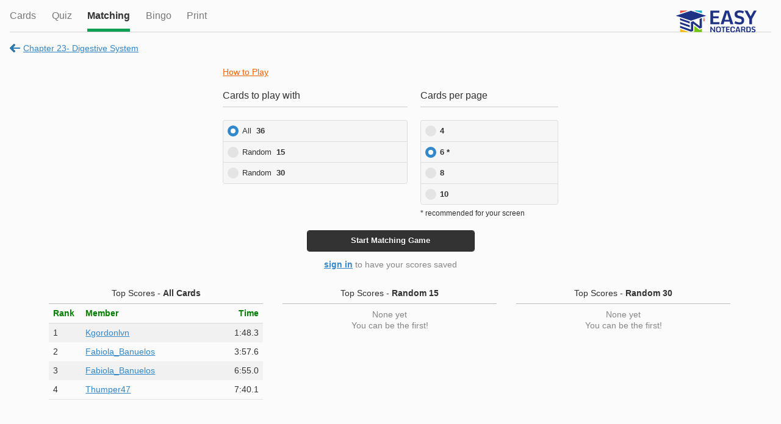

--- FILE ---
content_type: text/html;charset=UTF-8
request_url: https://www.easynotecards.com/matching/15977
body_size: 3840
content:







<!DOCTYPE html>
<html>
    <head>
	<meta name="robots" content="noindex, nofollow" />
            <link rel="stylesheet" href="/css/rwd/themes/jq-custom.min.css" />
            <link rel="stylesheet" href="/css/rwd/themes/jquery.mobile.icons.min.css" />
            <link rel="stylesheet" href="https://code.jquery.com/mobile/1.4.3/jquery.mobile.structure-1.4.3.min.css" />
            <link rel="stylesheet" href="/css/rwd/main.css" />
<script async src="https://www.googletagmanager.com/gtag/js?id=G-BP9JBEM0ZE"></script>
<script>
  window.dataLayer = window.dataLayer || [];
  function gtag(){dataLayer.push(arguments);}
  gtag('js', new Date());

  gtag('config', 'G-BP9JBEM0ZE');
  gtag('config', 'UA-25278970-2', { 'anonymize_ip': true });
</script>
        
            <meta http-equiv="Content-Type" content="text/html; charset=UTF-8">
            <meta name="viewport" content="width=device-width, initial-scale=1">
            <meta name="mobile-web-app-capable" content="yes">
            <meta name="apple-mobile-web-app-capable" content="yes">
            <meta name="apple-mobile-web-app-title" content="Easy Notecards">
            <meta name="apple-mobile-web-app-status-bar-style" content="black">
            
              
                <meta name="description" content="Learn while having fun by playing the Chapter 23- Digestive System matching game" />
              
              
             

<link rel="apple-touch-icon" sizes="180x180" href="/apple-touch-icon.png">
<link rel="icon" type="image/png" sizes="32x32" href="/favicon-32x32.png">
<link rel="icon" type="image/png" sizes="16x16" href="/favicon-16x16.png">
<link rel="manifest" href="/site.webmanifest">
<link rel="mask-icon" href="/safari-pinned-tab.svg" color="#5bbad5">
<meta name="msapplication-TileColor" content="#da532c">
<meta name="theme-color" content="#ffffff">
			
            
    
            <script src="//ajax.googleapis.com/ajax/libs/jquery/1.11.0/jquery.min.js"></script>
            <script src="/js/rwd/jquery-ui-1.10.4.custom.min.js"></script>
            <script src="/js/rwd/jquery.cookie.js"></script>
            
            <script src="/js/rwd/main.js"></script>
            
            <script src="/js/rwd/jquery.ui.touch-punch.min.js"></script>
            <script src="//ajax.googleapis.com/ajax/libs/jquerymobile/1.4.3/jquery.mobile.min.js"></script>
        <title>Matching Game: Chapter 23- Digestive System - Easy Notecards</title>
		

		
    </head>
    <body class="not-signed-in">
            
                
                
                    <div data-role="header" id="main-header">
                        <div class="first relativep">
                            <a href="#view-options" id="opts"></a>
                            <a href="/index" id="head-logo"></a>
                            <a href="#" id="head-search"></a>
                            <a id="cancel-search" class="hide not-underlined">Cancel</a>
                        </div>
                        <div class="ui-bar hide">
                            <form name="search-all" action="/search_all" method="GET">
                                <div class="site-search small-search gray-search">
                                    <input data-theme="a" data-mini="true" type="search"  name="q" placeholder="Search"><button class="ui-btn ui-corner-all"></button>
                                </div>
                            </form>
                        </div>
                    </div>                      
                
                              
            <div data-role="panel" id="view-options" data-display="overlay" data-position-fixed="true">
                <ul data-role="listview">
                    <li data-icon="false"><a href="/create_set" data-ajax="false">Create Cards</a></li>
                    <li data-role="list-divider"></li>                    
                    <li data-icon="false"><a href="/bingo_rooms" data-ajax="false">Bingo Rooms</a></li>
                    <li id="top-ld" data-role="list-divider"></li>
                    <li id="top-settings" data-icon="false"><a href="/settings" data-ajax="false">Settings</a></li>
                    <li id="top-notifs" data-icon="false"><a class="notif-link relativep" href="/notifications">Notifications<span class="notif-count hide"><span class="smaller-font"></span></span></a></li>
                    <li id="top-signout" data-icon="false"><a href="/sign_out" data-ajax="false">Sign Out</a></li>                                      
                    <li data-role="list-divider"></li>
                    <li data-icon="false" ><a href="/about">About</a></li>
                    <li data-icon="false"><a href="/terms_of_use">Terms &amp; Policies</a></li>
                </ul>
                <div class="copyr"><span class="sf">&copy; Easy Notecards</span></div>
            </div>

            <div data-role="panel" id="sidebar">
                <div>
                    <a class="side-logo block" title="Easy Notecards" href="/index"></a>
                    <a class="f-right user-info first" href="/sign_out" data-ajax="false" title="sign out"></a>                          
                    <div class="show-ellipsis user-info last"><a id="user-link" class="white-link" href="/member/"></a></div>
                </div>                    
                <form name="search-all" action="/search_all" method="GET">
                    <div class="site-search small-search gray-search">
                        <input data-type="search" data-mini="true" name="q" placeholder="Search" /><button class="ui-btn ui-corner-all"></button>
                    </div>
                </form>
                <div id="sidebar-links">
                    <a id="side-create" href="/create_set" data-ajax="false"><span class="bg-img"></span>Create Cards</a>
                    <a id="side-home" href="/index"><span class="bg-img"></span>Home</a>
                    <a id="side-cards" href="/notecards"><span class="bg-img"></span>Notecards</a>
                    <a id="side-books" href="/books"><span class="bg-img"></span>Books</a>
                    <a id="side-classes" href="/classes"><span class="bg-img"></span><span id="side-my-for-classes">My</span> Classes</a>
                    <a id="side-locker" href="/member/"><span class="bg-img"></span>My Locker</a>
                    <a id="side-bingo" href="/bingo_rooms" data-ajax="false"><span class="bg-img"></span>Bingo Rooms</a>
                    
                    <div class="sb-sep"></div>
                    <a id="side-signin" href="/sign_in"><span class="bg-img"></span><span class="sf">Sign In</span></a>
                    <a id="side-settings" href="/settings" data-ajax="false"><span class="bg-img"></span><span class="sf">Settings</span></a> 
                    <a id="side-notifs" class="notif-link relativep" href="/notifications"><span class="bg-img"></span><span class="sf">Notifications</span><span class="notif-count hide"><span class="smaller-font" title="new notifications"></span></span></a>                       
                </div>             

                <div id="sidebar-footer" class="center">
                    <div class="msf black-links"><a href="/about">About</a><span>&bull;</span><a href="/terms_of_use">Terms &amp; Policies</a><span class="copyr">&copy; 2016</span></div>
                </div>  
            </div>
            <div class="image-pop no-border-radius" data-role="popup" id="image-pop" data-overlay-theme="b" data-position-to="window">
                <img src="" alt="card-image" />
            </div>
            <a id="scrolltop" class="block hide" href="#" title="back to top"></a>
<div id="matching-page" data-role="page" data-url="/matching/15977" class="activity-page" data-setid="15977">
    <div class="ui-content no-padding">
        <div class="underline-tabs activity-header">
            <a class="tab" href="../card_view/15977">Cards</a>
            <a class="tab" href="../quiz/15977">Quiz</a>
            <a class="tab active" href="#">Matching</a>
            <a data-ajax="false" class="tab" href="../play_bingo/15977">Bingo</a>
            <a data-ajax="false" class="tab" href="../print_cards/15977">Print</a>
            <div style="position:absolute; right:1.5em;"><a class="block" href="https://www.easynotecards.com"><img src="https://www.easynotecards.com/images/easynotecards-logo-blue.png" width="133" height="39" border="0"></a></div>
            <div class="clear"></div>   
        </div>

    <div id="reset-page" class="hide"></div>
    <div id="mg-fitin" class="mg-card mg-fitin"></div>
    <div class="sf mg-header-clone">&nbsp;</div>
    <div class="activity-subhead">
        <div class="show-ellipsis f-left first"><a class="not-bold sf go-back-link" href="../notecard_set/15977"><span class="wide-inline">Chapter 23- Digestive System</span><span class="narrow-inline">Set</span></a></div>
        <a href="15977" class="not-bold sf restart-activity" id="restart-game">Restart game</a><span>&nbsp;</span>
    </div>
    <p class="nojs center sf">To play the matching game you need to enable Javascript<br /><a href="../notecard_set/15977">&larr; Back to Set</a></p>
    <div class="list-preloader center activity-pl hide" id="activity-pl"><span class="smaller-font">An error occurred loading the matching game.<br /><a href="15977" data-ajax="false">Try Again</a></span></div>
    
    <div id="game-options" class="all-activity-options game-options">
        <div class="mg-how-to-play">
            <a href="#" class="orange-link not-bold expandable-link sf">How to Play</a>
            <div class="sf gray mg-how-to-play-text">
                Remove cards as fast as you can by using either <span class="dark-gray">drag-n-drop</span> or <span class="dark-gray">point-n-click</span>.
                <p><span class="dark-gray">Scoring: </span>Your time is your score. 0.5 secs is added for each miss. If you have a perfect game (no misses) your time will be reduced by 0.1 secs for each card. Good Luck!</p>
            </div>
        </div>
        <div class="ui-grid-a activity-options">
            <div class="ui-block-a">
                <div class="activity-options-text">Cards to play with</div>
                <div id="no-ct" class="sf no-radios">All&nbsp;&nbsp;<strong></strong></div> 
                <fieldset id="ct-radios" data-role="controlgroup" data-type="vertical"  data-mini="true">
                    <label><input type="radio" name="cardTypeMatching" value="0" /><span class="not-bold">All</span>&nbsp;&nbsp;<span></span></label>
                    <label><input type="radio" name="cardTypeMatching" value="1" /><span class="red not-bold">Marked</span>&nbsp;&nbsp;<span></span></label>
                    <label><input type="radio" name="cardTypeMatching" value="2" /><span class="green not-bold">Un-Marked</span>&nbsp;&nbsp;<span></span></label>
                    <label><input type="radio" name="cardTypeMatching" value="3" /><span class="not-bold">MISSES from previous game</span>&nbsp;&nbsp;<span>10</span></label>
                    <label><input type="radio" name="cardTypeMatching" value="4" /><span class="not-bold">Random</span>&nbsp;&nbsp;<span>15</span></label>
                    <label><input type="radio" name="cardTypeMatching" value="5" /><span class="not-bold">Random</span>&nbsp;&nbsp;<span>30</span></label>
                </fieldset>
            </div>
            <div class="ui-block-b">
                <div class="activity-options-text">Cards per page</div>
                <fieldset id="cpp-radios" data-role="controlgroup" data-type="vertical" data-mini="true">
                    <label><input type="radio" name="cpp" value="3" />3</label>
                    <label><input type="radio" name="cpp" value="4" />4</label>
                    <label><input type="radio" name="cpp" value="6" />6</label>
                    <label><input type="radio" name="cpp" value="8" />8</label>
                    <label><input type="radio" name="cpp" value="9" />9</label>
                    <label><input type="radio" name="cpp" value="10" />10</label>
                    <label><input type="radio" name="cpp" value="12" />12</label>
                </fieldset>
                <div class="msf">* recommended<span class="wide-inline"> for your screen</span></div>
            </div>
        </div>
        <button id="start-game" class="ui-btn ui-corner-all ui-btn-b ui-mini start-activity">Start <span class="wide-inline">Matching </span>Game</button>
        <div class="gray sf mg-sign-in center"><a class="si-modal" href="../sign_in?next=matching/15977">sign in</a> to have your scores saved</div>
    </div>
    
    <div class="top-scores-container" id="top-scores-container">
        
        <div class="sf center" id="loading-top-scores">
            Loading top scores...
        </div>
    </div>
    <div id="game-area" class="game-area">
        <div class="sf mg-header">
            <div class="f-right"><span id="mg-your-best" class="mg-your-best wide-inline"></span><span id="mg-time" class="green">0</span></div>
            <div><strong>Misses: </strong><span id="mg-misses" class="mg-misses">0</span><span><strong>Remaining: </strong><span id="mg-remaining">0</span></span></div>
        </div>
        <div class="card-half front-side"></div>
        <div class="card-half back-side"></div>
    </div>  
    
    <div id="game-summary" class="activity-summary mg-width">
        <div class="activity-over">
            <div class="center much-larger-lh">
                <div id="game-congrats" class="green lf"></div>
                <div class="time-calc">
                    <div class="mg-actual-time"></div>
                    <div>Time: </div>
                    <div class="green mg-bonus">-1.5</div>
                    <div class="mg-bonus-text"></div>
                    <div class="lf orange mg-final-time"></div>
                    <div class="sf mg-p-best">personal best!</div>
                </div>
                <button class="ui-btn ui-corner-all ui-btn-inline ui-btn-b ui-mini" id="play-again">Play again</button>
                <div class="activity-view-missed"><a class="sf" href="#">View cards you missed (<span></span>)</a></div>
            </div>
        </div>
        <div id="top-scores-for-game" class="sf center">
            <div id="loading-scores-for-game">Loading top scores...</div>
        </div>
    </div>
    <div class="mg-incorrect" id="incorrect"></div>
    
    
</div>
<div data-role="popup" data-overlay-theme="b" class="missed-pop">
    <a href="#" data-rel="back" class="ui-btn ui-corner-all ui-shadow ui-btn-b ui-icon-delete ui-btn-icon-notext ui-btn-right">Close</a>
    <div data-role="header"><h1></h1></div>
    <div class="first"><div class="card-list"></div></div>
    <div class="last"><a class="sf" href="#" id="retake-with-misses">Play again with only these cards</a></div>
</div>


        </div>
        <!--begin ajax check-->
        
            <div data-role="footer" id="main-footer" data-position="fixed" data-tap-toggle="false">
                <div data-role="navbar" id="footbar">
                  <ul>
                    <li><a id="nav-home" href="/index" data-icon="custom">Home</a></li>
                    <li><a id="nav-cards" href="/notecards" data-icon="custom"><span class="wide-inline">Notec</span><span class="narrow-inline">C</span>ards</a></li>
                    <li><a id="nav-books" href="/books" data-icon="custom">Books</a></li>
                    <li><a id="nav-classes" href="/classes" data-icon="custom">Classes</a></li>
                    
                        
                            <li><a id="nav-signin" href="/sign_in" data-icon="custom">Sign In</a></li>
                        
                        
                    
                  </ul>
                </div>
            </div>
        
        <!--end ajax check-->
		
	
    </body>
</html>

--- FILE ---
content_type: text/css
request_url: https://www.easynotecards.com/css/rwd/main.css
body_size: 13516
content:
#sidebar,.en-editor,.missed-pop .first{overflow:auto}.en-message,.nc-img a,.pub-class{text-shadow:none}.italic,.no-text-for-card{font-style:italic}#ad-vs-300,.ad160,.ad728,.game-ad160,.game-ad300,.game-ad728,.game-ads-v{display:none}#ad-vs-300,.game-ad300{width:300px;height:250px;margin-right:1px}#ad-vs-320,#ad-vs-728book,#ad-vs-728nobook{text-align:center;margin:1.25em -1em -.75em}.ad728,.game-ad728{height:90px}.ad320,.game-ad320{height:50px}.ad160,.game-ad160{width:160px;height:600px;margin-right:1px}.game-ads-v{padding:0 1em .75em 0}.game-ads-h{padding-top:.25em}.nc-side{padding-bottom:.8em}.nc-txt{min-height:85px;clear:left}.nc-editor{background-color:#fff;position:relative}.en-editor,.nc-editor-top{border:1px solid #e1e1e1}.en-editor{padding:.75em;font-size:.9em;word-wrap:break-word;max-height:1500px;height:auto}.nc-img{height:73px;max-width:50%;margin-bottom:6px;position:relative;float:left}.nc-img a{padding:3px 6px;font-size:14px;text-decoration:none;color:#fff!important;display:block;position:absolute;top:-7px;right:-7px;background:#5f5f5f;border:1px solid #f9f9f9}.nc-img a:hover{background:#D30000}.nc-img img{height:100%;max-width:100%;min-width:30px}.nc-editor-top{border-top-left-radius:.3125em;border-top-right-radius:.3125em;font-size:14px;padding:10px 0 9px 9px;line-height:100%;border-bottom-width:0;color:#111}.nc-add-img{background:url(images/714-camera@2x.svg) 3px 2px no-repeat;display:block;background-size:24px 21px}.nc-add-img,.uploading-img{float:left;width:30px;height:30px}.upload-err{margin-left:33px;height:25px;font-size:14px;padding-top:2px}#img-processing-pop,.uploading-img{background:url(images/preloader-spin.gif) 3px 2px no-repeat;background-size:22px 22px}#img-processing-pop{background-color:#fff;background-position:50% 10px;padding-top:45px}.edit-single-card{padding:1em 1em .3em}.edit-single-card .en-editor{min-height:70px}.card-list>.edit-single-card{border-top:1px solid #ddd;background-color:#f9f9f9}#message-pop,#upload-pop,#upload-pop .ui-input-text{border-color:#ddd}.edit-single-card .nc-front .nc-add-img,.edit-single-card .nc-front .uploading-img{margin-top:24px}.edit-single-card .nc-front .upload-err{padding-top:26px}.edit-card-opts{position:absolute;top:1em;right:1.05em}#upload-pop{padding:15px;max-width:340px;min-width:255px;background:#fff}.enlarge-img{position:relative;line-height:0}.enlarge-img div{position:absolute;left:-3px;bottom:-3px;cursor:pointer}.enlarge-img a{display:block;background:url(images/zoom.png) center center no-repeat;width:32px;height:32px;opacity:.7;filter:Alpha(Opacity=80);background-size:26px 26px}.enlarge-img a:hover{opacity:1;filter:Alpha(Opacity=100)}#image-pop img{cursor:pointer}#message-pop{background-color:#fff;padding:12px;position:relative}#message-sent{position:absolute;top:30%;left:15px}.close-message,.relativep{position:relative}#password-pop,.addlink-pop,.report-class-pop{width:16em;padding:.75em;background-color:#fff}.missed-pop .ui-header{border-top-left-radius:inherit}.missed-pop .ui-first-child{border-top-width:0}.missed-pop .card-list .def .enlarge-img{margin-right:0}.missed-pop.one-miss .ui-first-child{border-bottom-left-radius:.3125em;border-bottom-right-radius:.3125em;border-bottom-width:0}.missed-pop .last{margin:1em}.missed-pop.one-miss .last{display:none}.main-page .ui-content{padding-bottom:1.35em}.nojs{margin:3em 1em 1em}h3{font-size:1.1em}.tmce-no-space>ol,.tmce-no-space>p,.tmce-no-space>ul{margin-bottom:0;margin-top:.75em}.card-list .def a+ol,.card-list .def a+p,.card-list .def a+ul,.tmce-no-space ol:first-child,.tmce-no-space p:first-child,.tmce-no-space ul:first-child{margin-top:0}.tmce-no-space li{margin-top:.2em}.tmce-no-space li ol,.tmce-no-space li ul{margin-top:.35em!important}.tmce-no-space li:first-child{margin-top:0}.en-message{color:#fff;padding:.9em;margin:1em 0}.en-success{background-color:#5FA33F}.en-error{background-color:#C54F3D}.en-info{background-color:#7AB2D6}.close-message{cursor:pointer;top:-.5em;right:-.5em;padding:.5em}.no-bottom-padding,.no-vertical-padding{padding-bottom:0!important}.en-success .close-message{color:#3F6D2A}.en-error .close-message{color:#A04235}.en-info .close-message{color:#527F9B}.orange,.orange-links a:focus,.orange-links a:link,.orange-links a:visited,a.orange-link:focus,a.orange-link:link,a.orange-link:visited{color:#F76200}.orange-links a:active,.orange-links a:hover,a.orange-link:active,a.orange-link:hover{color:#CE4800}.gray-links a:focus,.gray-links a:link,.gray-links a:visited,a.gray-link:focus,a.gray-link:link,a.gray-link:visited{color:#333;opacity:.7;filter:Alpha(Opacity=70)}.gray-links a:active,.gray-links a:hover,a.gray-link:active,a.gray-link:hover{opacity:1;filter:Alpha(Opacity=100)}.white-links a:focus,.white-links a:link,.white-links a:visited,a.white-link:focus,a.white-link:link,a.white-link:visited{color:#e5e5e5;text-decoration:none}.white-links a:active,.white-links a:hover,a.white-link:active,a.white-link:hover{text-decoration:underline}.black-links a:focus,.black-links a:link,.black-links a:visited,a.black-link:focus,a.black-link:link,a.black-link:visited{color:#292929;text-shadow:none;text-decoration:none}.black-links a:active,.black-links a:hover,a.black-link:active,a.black-link:hover{text-decoration:underline}.link-button{color:#38c!important}.dark-hr,.hr{margin:.75em 0}.hr{height:0;border-top:1px solid #c5c5c5;border-bottom:1px solid #fff}.dark-hr{height:1px;background:#555}.dark-hr.more-vertical-margin,.hr.more-vertical-margin{margin:1em 0}.dark-hr.more-top-margin,.hr.more-top-margin{margin-top:1em}.dark-hr.more-bottom-margin,.hr.more-bottom-margin{margin-bottom:1em}.read-more{text-decoration:none}.sub-comma{margin-right:.3em}.subject-list a{font-weight:400}.share-this a{display:block;width:32px;height:32px}.share-this.horizontal a{float:left;margin-left:.8em}.share-this.vertical a{margin-top:.7em}.share-this a:first-child{margin:0}.no-top-margin,.no-vertical-margin{margin-top:0!important}.no-bottom-margin,.no-vertical-margin{margin-bottom:0!important}.no-horizontal-margin,.no-left-margin{margin-left:0!important}.no-horizontal-margin,.no-right-margin{margin-right:0!important}.fb-this{background:url(images/f_logo.png) no-repeat}.tweet-this{background:url(images/twitter_icon.png) no-repeat}.gplus-this{background:url(images/gplusicon.png) no-repeat}.fb-this,.gplus-this,.tweet-this{background-size:32px 32px}.larger-lh{line-height:135%}.much-larger-lh{line-height:175%}.f-left{float:left}.f-right{float:right}.no-margin{margin:0!important}.small-bottom-margin,.small-vertical-margin{margin-bottom:.15em!important}.px-left-margin{margin-left:1px}.red-border{border:1px solid red!important}.default-bottom-border,.default-vertical-border{border-bottom:1px solid #ddd}.default-top-border,.default-vertical-border{border-top:1px solid #ddd}.default-border{border:1px solid #ddd}.darker-border{border:1px solid #bbb!important}.no-top-border,.no-vertical-border{border-top:none!important}.no-bottom-border,.no-vertical-border{border-bottom:none!important}.no-top-border-radius{-webkit-border-top-right-radius:0;-webkit-border-top-left-radius:0;border-top-right-radius:0;border-top-left-radius:0}.small-vertical-margin{margin-top:.15em!important}.small-horizontal-margin{margin-left:.15em;margin-right:.15em}.default-bottom-margin,.default-vertical-margin{margin-bottom:1em!important}.default-top-margin,.default-vertical-margin{margin-top:1em!important}.default-horizontal-margin,.default-left-margin{margin-left:1em!important}.default-horizontal-margin,.default-right-margin{margin-right:1em!important}.ss-h-margin{margin-left:.75em!important;margin-right:.75em!important}.auto-margin{margin-left:auto;margin-right:auto}.larger-bottom-margin,.larger-vertical-margin{margin-bottom:1.25em!important}.larger-top-margin,.larger-vertical-margin{margin-top:1.25em!important}.ml-top-margin,.ml-vertical-margin{margin-top:1.5em!important}.ml-bottom-margin,.ml-vertical-margin{margin-bottom:1.5em!important}.ss-top-margin{margin-top:.75em}.ss-bottom-margin{margin-bottom:.75em}.sl-bottom-margin{margin-bottom:1.2em}.sl-right-margin{margin-right:1.2em}.huge-top-margin{margin-top:2em}.no-padding{padding:0!important}.no-vertical-padding{padding-top:0!important}.btn-padding{padding:.7em 1em}.small-vertical-padding{padding-top:.2em!important;padding-bottom:.2em!important}.half-bottom-padding{padding-bottom:.5em!important}.no-border-radius{-webkit-border-radius:0!important;border-radius:0!important}.no-overflow{overflow:hidden}.no-horizontal-border{border-left:none!important;border-right:none!important}.left{text-align:left!important}.center{text-align:center!important}.right{text-align:right!important}.normal-font-weight,.not-bold{font-weight:400!important}.bold{font-weight:700}.not-bold-ct .ui-collapsible-heading a,.search-tools a,.search-tools h4 a,.sort-by a span{font-weight:400}.not-underlined{text-decoration:none!important}#sidebar-links a,.my-menu-link.showbg,.orange-header,.recent-cards .vcard,.set-activities a,.show-more,.underline-tabs .tab{text-decoration:none}.clear{clear:both}.clear-left{clear:left}.go-back-link{background:url(images/go_back_sp.png) no-repeat;padding-left:22px}.go-back-link:hover{background-position-y:-29px}#appleback,#scrolltop{position:fixed;bottom:4.6em;z-index:1000;padding:.2em;width:26px;height:26px}#scrolltop{right:1.9em;opacity:.7;background:url(images/to-top.svg) center center no-repeat;background-size:26px 26px}#appleback{background:url(images/arrow-w-white.svg) center center no-repeat #F1942E;background-size:20px 20px;left:.5em;box-shadow:2px 2px 3px #444;opacity:.8}.ab-no-toolbars{left:.5em!important;bottom:.8em!important}#appleback:hover,#scrolltop:hover,.scroll-next:hover,.scroll-prev:hover{opacity:1}.scroll-next{right:-9px;background:url(images/scroll-right.svg) center center no-repeat}.scroll-prev{left:-9px;background:url(images/scroll-left.svg) center center no-repeat}.scroll-next,.scroll-prev{opacity:.65;position:absolute;top:32%;background-size:32px 32px;width:36px;height:36px}.full-width-ct .ui-collapsible-content,.full-width-ct .ui-collapsible-heading a,.responsive-ct .ui-collapsible-content,.responsive-ct .ui-collapsible-heading a{border-right:none;border-left:none}.full-width-ct,.responsive-ct,.responsive-div-with-vborder,.responsive-list{margin:0 -1em!important}.responsive-div{padding:.8em 0}.responsive-div-with-vborder{padding:.8em 1em}.collapsible-with-count .ui-collapsible-heading-toggle{padding-right:3.5em}.recent-cards-contain{overflow-x:scroll;-webkit-overflow-scrolling:touch;overflow-y:hidden}.recent-cards{white-space:nowrap;margin-top:1.1em;visibility:visible}.recent-cards .vcard,.vbook-title{white-space:normal;word-wrap:break-word}.recent-cards .vcard{position:relative;font-weight:400;text-align:center;display:block;border:1px solid #d5d5d5;background:url(images/small_nc_bg.png) 0 3px repeat-x #fff}.recent-cards .vcard div{padding:1.5em 1em 1.1em;overflow:hidden;height:5.3em;width:8.8em;font-size:.9em}.slider-pass-protected{position:absolute;top:3px;left:4px;height:10px}.slider-has-images{position:absolute;top:3px;right:4px;height:10px}.recent-cards .vcard:first-child{margin-left:0}.recent-cards .vcard:active,.recent-cards .vcard:focus,.recent-cards .vcard:link,.recent-cards .vcard:visited{color:#333}.recent-cards .vcard:hover{border:1px solid #999;color:#333}.recent-cards .i-block{padding-left:1.25em}.recent-cards .i-block:first-child{padding-left:0}.scroll-bottom-border .i-block{padding-bottom:1em;border-bottom:1px solid #ddd;margin-bottom:2px}.vcard-desc{margin:.5em 0 0 2px;line-height:150%}.vcard-desc .f-right{margin-right:2px}.vcard-desc .show-ellipsis{width:12em}.vbook{width:9.75em;padding-right:2px}.vbook img{max-width:100%;height:7.75em;border:1px solid #aaa;border-width:1px!important}.vbook-title{line-height:1.4em;height:2.8em;overflow-y:hidden;-webkit-overflow-scrolling:auto}.vbook .msf{margin:.4em 0 0}.mini-ct .ui-collapsible-heading a{padding:.8em 1em .8em 2.75em}.list-preloader{padding-top:1.3em;min-height:22px;background:url(images/preloader-horz.gif) .4em 50% no-repeat;background-size:23px 18px}.list-preloader span{display:none}.list-preloader.has-text{background-image:none}.list-preloader.has-text span{display:inline}.list-preloader.center{background-position-x:50%}.activity-pl{margin:3em 1em 1em}.pl-spinner{height:22px;background:url(images/preloader-spin.gif) 50% 0 no-repeat;margin-left:-11px;background-size:22px 22px}.top-title-with-hr{margin:3px 0 0;word-wrap:break-word}.show-more{text-align:center;background-color:#f9f9f9;border:1px solid #f9f9f9;position:absolute;bottom:-.9em;left:50%;width:7.4em;margin-left:-3.7em;padding:.2em 0;color:#aaa!important}.add-fav{background:url(images/add-fav.svg) no-repeat}.next-to-fav{line-height:100%;font-size:14px;height:20px;margin-top:8px;margin-right:16px;margin-left:15px}.remove-fav{background:url(images/rem-fav.svg) no-repeat}.add-fav,.remove-fav{float:right;margin:4px 0 0 7px;width:28px;height:20px;background-size:28px 20px}.search-tools{margin:0 -1em}.sort-by{border-bottom:1px solid #ddd;background:#fff;padding:.25em 1em}.search-tools h4 a{border:none;border-bottom:1px solid #ddd;-webkit-border-radius:0!important;border-radius:0!important}.search-tools .ui-collapsible-content{-webkit-border-radius:0;border-radius:0;border-left:none;border-right:none;padding:.25em 1em}.search-tools div{clear:left;padding-top:.4em}.search-tools p{float:left;margin-top:.4em;margin-bottom:.4em}.search-tools p:first-child{width:4.35em}.search-tools .first-tool{margin-left:0}.search-tools span{font-weight:700}.search-tools p a,.search-tools p span{margin-left:10px}.list-thumbnail,.list-thumbnail-no-border{width:59px!important;max-height:73px!important}.smaller-thumb .list-thumbnail,.smaller-thumb .list-thumbnail-no-border{width:47px!important;max-height:60px!important}ul img.list-thumbnail{border:1px solid #999;top:6px!important;left:4px!important}ul img.list-thumbnail-no-border{top:7px!important;left:5px!important}.results-list .ui-li-aside{color:green;width:auto;margin-top:1px;margin-left:9px}.linkless-book,.results-list .ui-li-has-thumb a{min-height:65px!important}.linkless-book,.results-list .ui-li-has-thumb a:first-child{padding-left:77px!important}.smaller-thumb .ui-li-has-thumb a{min-height:52px!important}.smaller-thumb .ui-li-has-thumb a:first-child{padding-left:65px!important}.ui-listview>li.ui-li-has-alt>.ui-btn{margin-right:1em}.results-list .ui-first-child a{border-top:none!important}li.card-result h4{margin-top:0;margin-bottom:.5em;margin-right:3.8em}li.class-result h4{margin-top:0;margin-bottom:.5em;margin-right:6.3em}.classp-rm{margin-right:4.75em!important}li.card-result.ui-li-has-alt h4{margin-right:5.3em}li.card-result.has-one-icon h4{margin-right:5.1em}[data-split-icon] li.card-result.has-one-icon h4{margin-right:6.7em}li.card-result.has-two-icons h4{margin-right:7.9em}li.book-result h4{margin:-1px 3.25em 1px 0!important}li.book-result h4.sf{margin-top:-3px!important}li.book-result.ui-li-has-alt h4{margin-right:4.75em!important}li.member-result h4{margin-top:-1px}li.member-result.has-aside h4{margin-right:3.8em}li.card-result .card-details,li.class-result .card-details{margin-top:.4375em;margin-bottom:0}.cb-instr{padding-left:15px;background:url(images/instructor.svg) 0 center no-repeat;background-size:10px 10px}.pub-class{padding:2px;color:#fff;background-color:#10A055}li.card-result .ui-li-aside img{margin-left:6px}li.card-result .camera-icon,li.card-result .key-icon,li.card-result .lock-icon{position:relative;top:1px}li.book-result .book-details{margin-top:0;margin-bottom:.6875em}.results-list .highlight{color:#F76200;font-weight:700}.results-list .sep{margin:.4em;color:#999}.results-list .ui-btn-active .gray,.results-list .ui-btn-active .highlight,.results-list .ui-btn-active .ui-li-aside,.results-list .ui-btn-active span{color:#fff!important}.small-image-list img{width:2.25em;max-height:3em!important;margin:.25em}.small-image-list a{padding-left:3em!important;min-height:2.2em!important}.activity-list{border:1px solid #ddd}.activity-list-item{border-top:1px solid #ddd;padding:.6em .7em .7em 40px}.activity-list-item:first-child{border-top-width:0}.activity-list-item .green{border-bottom:1px dotted green;cursor:default}.activity-list-item .desc{margin-top:.4em;word-wrap:break-word}.activity-list-item .gray{margin-top:.3em}.responsive-al{margin-left:-1em;margin-right:-1em;border:none}.responsive-al .activity-list-item{font-size:.9em;border:1px solid #ddd;border-top-width:0;border-right-width:0;border-left-width:0}.responsive-al .activity-list-item:first-child{border-top-width:1px}.quiz-activity{background:url(images/400-list2-blue.svg) 8px .8em no-repeat;background-size:21px 15px}.comment-activity{background:url(images/09-chat2-blue.svg) 8px .7em no-repeat;background-size:22px 20px}.match-activity{background:url(images/364-4up2-blue.svg) 8px .65em no-repeat;background-size:21px 17px}.vote-up-activity{background:url(images/is-helpful-blue.svg) 8px .6em no-repeat;background-size:20px 18px}.vote-down-activity{background:url(images/not-helpful-blue.svg) 8px .9em no-repeat;background-size:20px 18px}.bingo-activity{background:url(images/83-bingo2-blue.svg) 8px .7em no-repeat;background-size:21px 16px}.fav-mem-activity{background:url(images/111-user-fav.svg) 8px .6em no-repeat;background-size:22px 19px}.fav-set-activity{background:url(images/282-cards-fav.svg) 8px .6em no-repeat;background-size:22px 20px}.fav-book-activity{background:url(images/961-book-fav.svg) 9px .6em no-repeat;background-size:19px 20px}.create-set-activity{background:url(images/create-blue.svg) 10px .7em no-repeat;background-size:16px 16px}.join-class-activity{background:url(images/classes-blue.svg) 9px .6em no-repeat;background-size:20px 20px}.create-for-book-activity{background:url(images/961-create-for-book.svg) 9px .6em no-repeat;background-size:19px 20px}.edit-set-activity{background:url(images/830-pencil-blue.svg) 9px .6em no-repeat;background-size:18px 18px}.pm-activity{background:url(images/673-emoticon-grin.svg) 9px .6em no-repeat;background-size:20px 20px}.en-activity{background:url(images/en-message.svg) 8px .6em no-repeat;background-size:21px 20px}.invite-activity{background:url(images/invite-blue.svg) 9px .6em no-repeat;background-size:21px 21px}.light-gray{color:#ddd!important}.gray{color:#888!important}.dark-gray{color:#333!important}.green{color:green!important}.light-green{color:#32A800}.red{color:red!important}.dark-red{color:#A31A1A}.white-bg{background-color:#fff!important}.light-gray-bg{background-color:#f9f9f9!important}.yellow-bg{background-color:#ff0!important}.camera-icon,.key-icon,.lock-icon{height:12px;width:10px}.camera-icon{width:16px}.wrap-txt{white-space:normal!important;word-wrap:break-word}.show-ellipsis{white-space:nowrap;overflow:hidden;text-overflow:ellipsis}.size16{font-size:16px!important}.size14{font-size:14px!important}.size12{font-size:12px!important}.larger-font,.lf{font-size:1.1em!important}.mlf,.much-larger-font{font-size:1.25em!important}.sf,.smaller-font{font-size:.9em!important}.msf,.much-smaller-font{font-size:.75em!important}.hide,.js-only{display:none!important}.not-visible{visibility:hidden}.block{display:block}.i-block{display:inline-block}.site-search{position:relative}.site-search .ui-input-search,.site-search .ui-input-text{-webkit-border-top-right-radius:0;-webkit-border-bottom-right-radius:0;border-top-right-radius:0;border-bottom-right-radius:0}.site-search.small-search .ui-input-search{margin-right:36px}.site-search.large-search .ui-input-search,.site-search.large-search .ui-input-text{margin-right:43px}.site-search input{height:2.2em;padding-left:.75em}.site-search .ui-input-search::after{display:none}.site-search button{margin:0;position:absolute;top:0;right:0;border:none;-webkit-border-top-left-radius:0!important;-webkit-border-bottom-left-radius:0!important;border-top-left-radius:0!important;border-bottom-left-radius:0!important}.site-search.small-search button{background:url(images/01-magnify-gray.svg) 50% 50% no-repeat!important;width:37px;font-size:14px;height:2.35em}.site-search.large-search button{background:url(images/01-magnify-white.svg) 50% 50% no-repeat!important;width:44px;font-size:1em;height:2.333em}#validate-isbn{background-image:url(images/1040-checkmark-white.svg)!important;background-size:18px 17px!important}.site-search.green-search button{background-color:#008E00!important}.site-search.green-search button:active{background-color:#008700!important}.site-search.gray-search button{background-color:#c9c9c9!important}.site-search.gray-search button:active{background-color:#bbb!important}.site-search.blue-search button{background-color:#288EC1!important}.site-search.blue-search button:active{background-color:#2585B2!important}.responsive-tabs{margin-left:-1em;margin-right:-1em}.en-tabs a{text-align:center;padding:.65em 0;border:1px solid #DDD;border-left-width:0;font-weight:400}.en-tabs .first{border-left-width:1px}.responsive-tabs .first{border-left-width:0}.responsive-tabs a.last{border-right-width:0}.en-tabs a:active,.en-tabs a:focus,.en-tabs a:hover,.en-tabs a:link,.en-tabs a:visited{color:#333;text-shadow:0 1px 0 #f3f3f3;text-decoration:none;background-color:#F6F6F6}.en-tabs a:hover{background-color:#EDEDED}.en-tabs a.active,a.orange-header,a.orange-header:active,a.orange-header:visited{background-color:#F69944;color:#FFF;font-weight:700;text-shadow:0 1px 0 #B76E2A;border:1px solid #F69944}.orange-header .sf{background:url(images/arrow-e-offwhite.svg) right center no-repeat;padding:20px;background-size:12px 12px}a.orange-header:hover{color:#fff;background-color:#EA8E3C}.en-tabs.green-tabs a.active{background-color:#10A055;border:1px solid #10A055;text-shadow:0 1px 0 #0F4C0F}.underline-tabs{border-bottom:1px solid #d5d5d5;margin-bottom:1em}.underline-tabs .tab{float:left;display:block;padding-bottom:.7em;font-weight:400;opacity:.65;filter:Alpha(Opacity=65);margin-left:1.6em}.underline-tabs .tab.active,.underline-tabs .tab:hover{opacity:1;filter:Alpha(Opacity=100)}.underline-tabs .tab:focus,.underline-tabs .tab:link,.underline-tabs .tab:visited{color:#333}#sidebar-links a:active,#sidebar-links a:focus,#sidebar-links a:hover,#sidebar-links a:link,#sidebar-links a:visited,.notif-count{color:#e5e5e5}.underline-tabs .tab:first-child{margin-left:0}.underline-tabs .tab.active{border-bottom:5px solid #10A055;font-weight:700}#sidebar-links a,#view-options ul a,.remove-search-filters a{font-weight:400}.grades-pop{padding-left:1em;background:#fff}.grades-pop .ui-collapsible-set{margin:0;width:9em;float:left}.grades-pop .ui-collapsible-content{padding:0}.grades-pop fieldset{margin:0}.grades-pop fieldset .ui-first-child{border-top:none}.grades-pop fieldset .ui-first-child,.grades-pop fieldset .ui-last-child{-webkit-border-radius:0;border-radius:0}.grades-pop .button-grp{padding:.1em .5em .5em 0;margin-left:10.5em;text-align:center}.grades-pop .cancel-grade-select{margin-bottom:1.25em}.grades-pop .button-grp a,.grades-pop .button-grp button{font-size:.9em}.grades-pop .button-grp button{padding:.5em}.grades-pop .ui-collapsible.ui-first-child{-webkit-border-top-right-radius:0;border-top-right-radius:0}.grades-pop .ui-collapsible.ui-last-child{-webkit-border-bottom-right-radius:0;border-bottom-right-radius:0}.addset-pop,.classes-pop{width:17.5em}.addset-pop .btn-padding,.classes-pop .btn-padding{border:1px solid #ddd;background:#f6f6f6}.addset-pop .ui-checkbox,.classes-pop .ui-checkbox{margin:0!important}.addset-pop .ui-collapsible-content{padding:0}.my-menu-link.showbg.show-menu{background-image:url(images/arrow-s-gray.svg)}.my-menu-link.showbg.hide-menu{background-image:url(images/arrow-n-gray.svg)}.my-menu-link.showbg{padding-right:16px;background-repeat:no-repeat;background-position:right 50%;background-size:8px 5px}#sidebar,.activity-subhead,.my-menu{padding:1em}.my-menu{-webkit-box-shadow:2px 2px 6px rgba(0,0,0,.4);-moz-box-shadow:2px 2px 6px rgba(0,0,0,.4);box-shadow:2px 2px 6px rgba(0,0,0,.4);border:1px solid #ccc;z-index:1100;position:absolute;background-color:#fff;-webkit-border-bottom-left-radius:.25em;-webkit-border-bottom-right-radius:.25em;border-bottom-left-radius:.25em;border-bottom-right-radius:.25em;display:none;right:1em}.activity-header{margin:1em 1em 0;display:none;position:relative}#cancel-search,#head-logo,.activity-logo,.notif-count{position:absolute}.activity-subhead .first{padding-right:1.5em;max-width:50%}.activity-options{margin-bottom:1.25em;display:none}.activity-options .ui-block-a{padding-right:.65em}.activity-options .ui-block-b{padding-left:.65em}.activity-options-text{margin-bottom:1.35em;border-bottom:1px solid #ccc;padding-bottom:8px}.no-radios{margin-top:-.59em}.progressbar{border:1px solid #aaa;border-radius:6px;padding:1px;margin-right:4em}.progressbar div{background-color:#F69944;height:9px;border-radius:4px}.progressbar.green div{background-color:#3E9B49}.progress-text{font-size:12px;margin-top:-1px}.card-type-menu .ui-radio{border-radius:0}.card-type-menu{right:.5em;margin-right:1px;width:11.5625em}.card-type-contain{margin:-1em -1em 0}.card-type-menu .card-count{margin-left:1.25em}.card-type-menu .sf{margin-top:1em}.card-type-menu .sf .first{margin-right:1.5em}.fb-signin{background:url(images/facebook-login.png) no-repeat;background-size:215px 40px;height:40px;width:215px}.mr-336ad{margin-right:358px}.mr-300ad{margin-right:322px}.mr-160ad{margin-right:182px}.mr-120ad{margin-right:142px}.leaderboard-ad{margin-left:-1em;margin-right:-1em}.leaderboard-ad.center div{margin-left:auto;margin-right:auto}#view-set-page .leaderboard-ad{margin-top:1.5em;margin-bottom:-.5em}#image-pop{background-color:#fff}#main-header{border:none}#main-header .first{height:2.4em;background-color:#2175A1}#main-header .ui-bar{background-color:#333;padding:.2em .75em}#cancel-search{font-size:15px;right:.75em;top:.4375em;padding:3px;color:#F9F9F9;cursor:pointer}.activity-logo{right:1.5em}.activity-logo a{background:url(images/en-small-2x.png) 0 3px no-repeat;width:180px;height:20px;background-size:180px 17px}#head-logo{background:url(images/en-2x.png) 50% 50% no-repeat;background-size:202px 19px;width:224px;margin:-10px auto auto -112px;height:19px;left:50%;top:50%}.side-logo{height:21px;background:url(images/en-side.png) 0 2px no-repeat;background-size:191px 18px}.is-signed-in .side-logo{background-image:url(images/en-side-short.png);width:42px;float:left;background-size:27px 18px}.user-info{font-size:14px;height:18px;padding-top:3px;text-shadow:none;display:none}.b-details.last ul.results-list h4,.card-list .def,.card-list .enlarge-img,.card-list .num,.card-list .text{font-size:.9em}.is-signed-in .user-info,.notif-count{display:block}.user-info.first{opacity:.9;background:url(images/602-exit-white.svg) right bottom no-repeat;background-size:15px 15px;width:31px;height:16px;margin-right:-1px}.user-info.last{text-align:right}#head-search,#opts{position:absolute;width:2.375em;height:2.4em;background-color:#F1942E;background-repeat:no-repeat;background-position:50% 50%}#head-search{background-image:url(images/01-magnify-white.svg);right:0}#opts{background-image:url(images/399-list1-white.svg);left:0}#view-options .copyr{margin-top:2em;text-align:center}.notif-count{right:1.5em;top:.65em}#sidebar,.is-signed-in #side-signin,.not-signed-in #side-locker,.not-signed-in #side-my-for-classes,.not-signed-in #side-notifs,.not-signed-in #side-settings,.not-signed-in #top-ld,.not-signed-in #top-notifs,.not-signed-in #top-settings,.not-signed-in #top-signout{display:none}#view-options .notif-count{right:1em;top:.8em}#sidebar{width:13.6em;background-color:#2175A1;position:fixed;float:left;height:100%;overflow-x:hidden;z-index:1000;-webkit-box-shadow:none;box-shadow:none}#sidebar .site-search button{width:34px}#sidebar .ui-input-search{margin-right:33px}#sidebar .ui-panel-inner{padding:0;min-height:100%;position:relative}#sidebar form{padding:.55em 0 .85em}#sidebar [name=q]{color:#929292}#sidebar [name=q]:focus{color:#333}#sidebar .site-search{margin:0 -2px}#sidebar-links{padding-bottom:4.5em}.sb-sep{height:1px;background-color:#75A3B7;margin:1.2em 1.7em 1.1em}#sidebar-links a{text-shadow:none;display:block;margin-left:-1em;width:13.8em;padding:.65em 0 .65em 1.8em;line-height:100%}#sidebar-links .bg-img{padding-left:25px;opacity:.45;filter:Alpha(Opacity=45)}#side-cards .bg-img{background:url(images/282-cards-white.svg) 0 35% no-repeat;background-size:15px 13px}#side-home .bg-img{background:url(images/53-house-white.svg) 1px 25% no-repeat;background-size:14px 14px}#side-books .bg-img{background:url(images/96-book-white.svg) 2px 25% no-repeat;background-size:10px 15px}#side-bingo .bg-img{background:url(images/83-bingo2-white.svg) 1px 50% no-repeat;background-size:13px 10px}#side-locker .bg-img{background:url(images/111-user-white.svg) 1px 40% no-repeat;background-size:13px 12px}#side-classes .bg-img{background:url(images/classes-white.svg) 0 40% no-repeat;background-size:16px 16px}#side-create .bg-img{background:url(images/create-white.svg) 3px 35% no-repeat;background-size:13px 13px}#side-notifs .bg-img{background:url(images/284-bell-white.svg) 2px 50% no-repeat;background-size:11px 14px}#side-settings .bg-img{background:url(images/19-gear-white.svg) 1px 50% no-repeat;background-size:14px 14px}#side-signin .bg-img{background:url(images/601-enter-white.svg) 1px 50% no-repeat;background-size:14px 14px}#sidebar-links a:hover{background-color:#1B7199}#sidebar-links a.active{background-color:#2A83AF;width:13.3em;border-right:.5em solid #f1942e}#sidebar-footer{position:absolute;color:#292929;text-shadow:none;width:100%;left:0;bottom:2em}#sidebar-footer span{margin:.4em}#sidebar-footer .copyr{margin-left:1em}#footbar .ui-btn{padding-top:37px!important;padding-bottom:5px}#footbar .ui-btn:after{width:30px!important;height:27px!important;margin-left:-15px!important;box-shadow:none!important;-moz-box-shadow:none!important;-webkit-box-shadow:none!important;-webkit-border-radius:0!important;border-radius:0!important}.nav-active{background-color:#2ad!important;border-color:#125d79!important;text-shadow:0 1px 0 #08b!important}#nav-home:after{background:url(images/53-house-white.svg) 50% 50% no-repeat;background-size:22px 22px}#nav-cards:after{background:url(images/282-cards-white.svg) 50% 50% no-repeat;background-size:30px 27px}#nav-books:after{background:url(images/96-book-white.svg) 50% 50% no-repeat;background-size:18px 26px}#nav-locker:after{background:url(images/111-user-white.svg) 50% 50% no-repeat;background-size:24px 21px}#nav-sign:after,#nav-signin:after{background:url(images/601-enter-white.svg) 50% 50% no-repeat;background-size:22px 22px}#nav-classes:after{background:url(images/classes-white.svg) 50% 40% no-repeat;background-size:24px 24px}.legal-links{padding-bottom:1em}.legal-links span{margin:.4em}.search-all-frm{display:none}.search-tabs{margin-top:.5em}.how-to-edit{margin:1.4em 0 -1.9em -.8em}.view-book-image{position:relative}.view-book-image img{width:125px;border:1px solid #aaa;margin-bottom:8px}#view-book-page .view-book-image .share-this{position:absolute;right:0;top:0}#view-book-page .share-this.horizontal{margin-top:1.2em;display:none}#view-book-page .share-this.horizontal a:first-child{margin-left:2px}.b-details.last .create-set{margin:.75em 1em 0 0}.b-details.last .ui-collapsible-content:first-of-type div:first-of-type{margin-top:.25em;margin-bottom:.25em}.b-details.last .ui-collapsible-content:first-of-type div:first-of-type :first-child{margin-top:0}.b-details.last .ui-collapsible-content:first-of-type div:first-of-type :last-child{margin-bottom:0}#view-book-page .set-count{margin:0 0 1.1em .1em}#view-book-page .my-menu .first{margin-bottom:1.1em}#view-book-page .my-menu{width:210px}#view-book-page .my-menu-link{margin:0 1em 0 2.5em}.all-sets-list{border-top:1px solid #ddd}#set-share{padding-left:21px;background:url(images/share.svg) 0 .1em no-repeat;background-size:16px 16px}.set-title-icons{margin-top:.5em}.set-title-icons img{float:left;margin-right:7px}.set-activities{max-width:40.5em}.set-activities .ui-block-a,.set-activities .ui-block-b,.set-activities .ui-block-c,.set-activities .ui-block-d,.set-activities .ui-block-e{border:1px solid #ddd;border-radius:2px;margin-left:1.25%;background-color:#f6f6f6}.set-activities .ui-block-a{margin-left:0}.set-activities a{display:block;padding:9px .6em 0;font-weight:400;color:#333!important;text-shadow:none;text-align:center}.set-activities a:hover{background-color:#ededed!important}.set-activities .more-items a{background:url(images/arrow-d-gray.svg) center 60% no-repeat;background-size:20px 20px}.set-activities .bg-img{height:42px;width:100%;margin:0}.card-item .bg-img{background:url(images/329-layers1-blue.svg) center 8px no-repeat;background-size:25px 21px}.matching-item .bg-img{background:url(images/364-4up-blue.svg) center 8px no-repeat;background-size:25px 21px}.print-item .bg-img{background:url(images/185-printer-blue.svg) center 8px no-repeat;background-size:24px 21px}.bingo-item .bg-img{background:url(images/83-bingo-blue.svg) center 8px no-repeat;background-size:23px 21px}.quiz-item .bg-img{background:url(images/400-list2-blue.svg) center 10px no-repeat;background-size:21px 17px}.set-activities .more-items{width:18%!important}.set-activities div{width:39.75%!important}.set-activities .bingo-item,.set-activities .matching-item,.set-activities .print-item{display:none}#view-set-page .my-menu{border:none}#view-set-page .set-info{margin-top:1.7em;border-bottom:1px solid #d5d5d5;padding-bottom:.83em}#view-set-page .set-info .results-list{border:1px solid #ddd;border-bottom:none;margin:1em -3px .8em}#view-set-page .book-details{margin:.33em 0 0 1px}#view-set-page .set-details,#view-set-page .share-set{margin:0 3px}#view-set-page .has-show-more{padding-bottom:.3em}.helpful-thumbs{margin-left:1em}.helpful-thumbs .vote-down{background-image:url(images/not-helpful.svg);top:2px}.helpful-thumbs .vote-up{background-image:url(images/is-helpful.svg);top:-3px}.helpful-thumbs a{background-size:16px 16px;display:block;float:left;width:22px;height:1.25em;background-repeat:no-repeat;background-position:center center;opacity:.45;filter:Alpha(Opacity=45)}.helpful-thumbs .voted,.helpful-thumbs a:hover{opacity:1;filter:Alpha(Opacity=100)}.helpful-thumbs .last{margin-left:.9em}.helpful-text span{display:none}#view-set-page .pass-edit{padding-right:20px;background:url(images/key1-yellow.svg) right center no-repeat;background-size:12px 12px}#view-set-page .set-desc{margin:.75em 0 0}#view-set-page .more-set-details p{margin:.35em 0 0}.embed-box,.report-box{border:1px solid #d5d5d5;padding:.7em;margin:.75em -3px .3em;max-width:29em}.report-box a{margin-top:.9em}.report-class-pop .report-box{border:none;padding:0;margin:0}#view-set-page .share-link{padding-top:.7em;margin:0 -2px}#view-set-page .embed-link{margin-top:1.1em}.custom-embed{max-width:19em;margin-top:.75em}.custom-embed .ui-block-a,.custom-embed .ui-block-c{width:43%}.custom-embed .ui-block-b{width:14%;padding:1em 1em 0;text-align:center}#view-set-page .en-tabs-contain{margin-top:2em}.card-list{background:#fff;border-bottom:1px solid #ddd}.vs-card{padding:.9em 1em;border-top:1px solid #ddd}.card-list .def,.card-list .text{word-wrap:break-word;line-height:1.35}.card-list .def{color:#555;margin-left:42%;padding-left:1.5em}.card-list .term{width:42%;float:left}.card-list .num{float:left;display:none;color:#888}.ct-edit{cursor:pointer;margin:-7px 0 -7px -7px;padding:7px 0 7px 7px;min-width:1.3em;text-decoration:underline}.ct-edit:hover{color:#333}.card-list .def .enlarge-img{margin-right:24px}.vs-is-creator .def .enlarge-img{margin-right:58px}.card-list img{max-height:85px;max-width:100%}.nopad-lists>.no-p-ol{padding-left:1.45em}.nopad-lists>.no-p-ul{padding-left:1.15em}.edit-card{margin:-6px 2px 0 0;background-image:url(images/216-compose-gray.svg);background-size:15px 12px}.edit-card,.mark-card{background-repeat:no-repeat;background-position:50% 50%;float:right;display:block;width:31px;height:30px;cursor:pointer}.mark-card{background-size:13px 12px;margin:-7px -9px 0 0}.edit-card,.notmarked .mark-card,.unmarked{opacity:.3;filter:Alpha(Opacity=30)}.notmarked .mark-card,.unmarked{background-image:url(images/258-checkmark-gray.svg)}.ismarked .mark-card,.marked{background-image:url(images/258-checkmark-red.svg)}.edit-card:hover,.mark-card.unmarked:hover,.notmarked .mark-card:hover{opacity:.45;filter:Alpha(Opacity=45)}#view-set-page .sort-li a{text-align:right!important;font-size:14px}#view-set-page .sort-li .sort-type{margin:0 5px 0 9px}.comment-list li{padding-top:.5em!important;padding-left:.75em!important}.comment-list .first{float:left;width:47px}.comment-list .first img{width:100%;max-height:60px}.comment-list .comment-content{margin-left:57px}.comment-list .delete-comment a,.comment-list .report-comment a{display:block;opacity:.4;background-repeat:no-repeat;background-position:50% 50%}.nav-buttons,.showing-buttons .progressbar{display:none}.comment-list .report-comment a{background-image:url(images/59-flag-gray.svg);background-size:9px 12px;width:15px;height:19px}.comment-list .delete-comment a{background-image:url(images/298-circlex-gray.svg);background-size:12px 12px;width:19px;height:19px}.post-comment form{max-width:33em}.post-comment-js .ui-btn{margin:.5em 2px .4em 1.75em}.no-comments{padding-top:0}.view-cards-head{padding-top:1em}.view-cards-head .first{position:absolute;width:31%;padding-left:1em;z-index:1}.view-cards-head .last{margin-bottom:1px}.view-cards-head .last div{position:absolute;right:1em}.view-cards-type{text-decoration:none;padding-right:16px;background-repeat:no-repeat;background-position:right 50%}.view-cards-opts{padding-right:18px;text-decoration:none;background:url(images/19-gear-gray.svg) right 60% no-repeat;background-size:12px 12px}.card-nav{margin-top:-.25em}.next-card{margin-right:1.9em}.progress-contain{margin:.5em 0 0 2em;width:75%}.showing-buttons .progress-contain{width:auto}.card-nav .clear{height:.75em}.nav-buttons button{margin-bottom:0}.showing-buttons .nav-buttons{display:block}.fitin,.mg-fitin{position:absolute;left:-9999px}.card-container{position:relative;overflow:hidden}.no-text-for-card{font-size:16px;color:#888}.quiz-round-score,.side-showing{font-size:12px}.card-container .has-text{margin-left:-10em}.en-card{background:url(images/nc_bg.png) 0 40px repeat-x #fff!important;position:absolute;top:1em;padding:45px 0 16px;display:table;box-shadow:3px 3px 5px #bbb;-webkit-box-shadow:3px 3px 5px #bbb;-moz-box-shadow:3px 3px 5px #bbb;border:1px solid #eee;width:100%}.en-card.ismarked{box-shadow:0 0 0 2px #CD3333;-webkit-box-shadow:0 0 0 2px #CD3333;-moz-box-shadow:0 0 0 2px #CD3333}.flipping{transition:.19s;-webkit-transition:.19s}.flipit{transform:rotateX(90deg);-webkit-transform:rotateX(90deg)}.card-back,.card-front{display:table-row}.card-cell{display:table-cell;vertical-align:middle;padding:0 16px;overflow:hidden}.card-content,.fitin{overflow-y:hidden;overflow-x:hidden;text-align:center}.card-content ol,.card-content ul,.fitin ol,.fitin ul{text-align:left;padding-left:2.3em}.card-content p[style*=padding-left],.fitin p[style*=padding-left]{text-align:left}.card-content.show-sb{overflow-y:auto}.card-content{position:relative}.card-content .card-text,.fitin .card-text{word-wrap:break-word}.card-content .card-text{cursor:default}.both-sides .card-front .card-content{margin-bottom:8px}.card-back .card-text{color:#717171}.card-front .card-text{color:#222}.both-sides .card-back .card-content{margin-top:8px}.card-content img,.fitin img{max-width:100%}.card-content .enlarge-img{margin:0 1px 7px;display:inline-block}.fitin img{margin:0 0 6px}.card-content.left-image,.fitin.left-image{text-align:left}.fitin.left-image img{float:left;margin:0;max-width:38%}.card-content.left-image .enlarge-img{float:left;display:block;max-width:38%}.activity-summary,.all-activity-options,.quiz-area,.restart-activity,.so-slide{display:none}.card-content.left-image .enlarge-img,.fitin.left-image img{margin-bottom:0}#view-cards-page .mark-card{position:absolute;right:16px;top:12px}#view-cards-page .progress-text{cursor:pointer}.en-card>.edit-card{position:absolute;top:12px;right:47px;float:none}.jump-to-card{min-width:220px;padding:10px}.jump-to-card .ui-grid-b{margin-top:10px}.jump-to-card .ui-block-b div{padding:.5em 0 0 1em}.side-showing{position:absolute;top:13px;left:16px;color:#999;cursor:default}.side-showing .dark-gray{margin-left:.75em}.how-to-popup{padding:.55em;width:280px}.how-to-popup .sf{padding:.75em 1em;border:1px solid #ddd;border-top-width:0;line-height:150%}.so-slide{position:absolute;max-width:475px;margin:0 8px}.so-slide .narrow-block{margin-bottom:1.5em}.all-activity-options{padding:1.25em 1em 1em;max-width:550px;margin:auto;clear:left}.all-activity-options .ui-block-a{width:57%}.all-activity-options .ui-block-b{width:43%}.start-activity{width:50%!important;margin:0 auto 1.5em}.all-activity-options .activity-options{display:block}.activity-summary{padding:1em}.quiz-area{padding:.75em 1em 1em}.quiz-area img{max-width:70%}.quiz-pc,.quiz-question{margin-right:60px}.activity-over,.has-image .qa-text,.has-image .quiz-question,.quiz-answer,.round-summary .first{font-size:.9em}.quiz-pc{width:25%;margin-top:1px}.quiz-pc .progressbar{display:none}.qq-container{margin:31px 0 1em}.quiz-question{border-bottom:1px solid #222;padding-bottom:4px;word-wrap:break-word;color:#222}.quiz-next{position:absolute;right:-2px;bottom:-3px;background-position:0 0;background-repeat:no-repeat;width:48px;height:48px;background-image:url(images/next-blue.svg);background-size:48px 48px;cursor:pointer}.animating .quiz-next,.pre-answer .quiz-next{background-image:url(images/next-gray.svg);cursor:default}.quiz-answer{border:1px solid #d5d5d5;padding:.5em;margin-top:1.1em;cursor:default}.pre-answer .quiz-answer{cursor:pointer}.pre-answer .quiz-answer:hover{border:1px solid #FFD800;cursor:pointer}.quiz-incorrect{background:#EE3E36;border:1px solid #EE3E36}.quiz-correct{background:#0F990F;border:1px solid #0F990F}.qa-text{color:#555;word-wrap:break-word}.qa-text span[style*=background-color]{color:#555!important}.qa-container img{max-height:95px}.qa-container .enlarge-img{margin-bottom:3px}.has-text .qa-container img{max-height:75px}.qq-container img{max-height:140px}.qq-container .enlarge-img{margin-bottom:4px}.qq-container.has-text img{max-height:120px}.quiz-correct .qa-text,.quiz-incorrect .qa-text{color:#fff;text-shadow:none}.round-summary{border:1px solid #ddd;padding:1em 1em 0}.previous-rounds,.round-summary .first,.start-next-round{margin-bottom:1em}.previous-rounds div{text-decoration:underline;margin-bottom:.5em}.previous-rounds strong{margin-left:.75em}.start-next-round{margin-top:2em}.activity-over{margin-bottom:1.5em}.overall-quiz-score{margin:.5em 0}.activity-view-missed{margin-top:.5em}.card-half{float:left;width:50%;position:relative;margin-bottom:15px}.mg-card,.mg-header-clone,.mg-incorrect,.mg-read-more,.rem-notif{position:absolute}.mg-header,.mg-header-clone{margin:auto;padding:.6em 0 .5em}.mg-header-clone{left:-9999px}.mg-card{border-radius:.7em;overflow:hidden}.class-activity-side,.requests-pop .comment-list{overflow-y:auto}.mg-card ol,.mg-card ul,.mg-fitin ol,.mg-fitin ul{text-align:left;padding-left:2.1em}.mg-cell-content span[style*=background-color]{color:#222;text-shadow:0 1px 0 #e5e5e5}.mg-cell-content p[style*=padding-left]{text-align:left}.front-side .mg-card{background-color:#71A543;border:4px solid #71A543}.back-side .mg-card{background-color:#EF7C34;border:4px solid #EF7C34}.mg-cell{display:table-cell;vertical-align:middle;text-align:center;cursor:move}.mg-cell-content{padding:2px;text-shadow:0 1px 0 #555;color:#fff;word-wrap:break-word}.mg-cell-content .enlarge-img{display:inline-block;padding-top:2px}.game-area,.game-summary,.mg-how-to-play-text,.mg-incorrect,.not-locker .tab-count-6 .locker-more-tab,.tab-count-7 .locker-more-tab,.top-scores-container{display:none}.mg-read-more{text-align:center;color:#333;font-weight:700;bottom:0;width:100%;background-color:#fff;line-height:100%;padding:4px 0;opacity:.75;cursor:pointer;font-size:14px}.mg-read-more:hover{opacity:.95}.mg-showing-more .mg-cell{vertical-align:top}.mg-card.mg-selected-card{border:4px solid #000}.mg-text{line-height:115%}.mg-misses,.mg-your-best{margin-right:2em}.time-calc{text-align:right;margin:1.5em 0}.mg-actual-time,.mg-bonus{width:6em;float:right}.mg-final-time{border-top:1px solid #000;font-weight:700;padding-top:.4em;margin-top:.2em}.all-top-scores{max-width:80em;margin:0 auto}.mg-tbl-container{padding:.4em 1.1em 1.3em}.mg-scores-heading{padding-bottom:8px}.mg-table{table-layout:fixed}.mg-no-scores,.mg-table{border-top:1px solid #bfbfbf}.mg-no-scores{padding-top:8px}.mg-latest-score,.mg-no-scores,.mg-scores-heading,.mg-table{max-width:25em;margin-left:auto;margin-right:auto}.mg-latest-score{padding-bottom:.5em}.mg-table .first{width:2.75em}.mg-table .last{width:4em}.mg-user-score{background-color:#ff0}.mg-p-best{margin-top:-4px}.mg-incorrect{background:url(images/incorrect.svg) no-repeat;background-size:64px 64px;width:64px;height:64px}.neg-z-index{z-index:-1}.mg-how-to-play{margin:-1.1em 0 1.2em}.mg-how-to-play-text{margin:.5em 0 1.4em}.mg-sign-in{margin:-.5em 0 .5em}.member-details-contain{border-bottom:1px solid #ddd;margin:0 -1em}.member-details{padding:1em 0 1em 1em}.member-details img{width:5em;max-height:6.5em}.member-info{margin-left:6em}.member-info .ui-btn{margin:1em 0 0}.tab-count-2 div{width:43.5%}.tab-count-2 .locker-more-tab{width:13%}.tab-count-3 div{width:29.666%}.tab-count-3 .locker-more-tab{width:11%}.tab-count-4 div{width:22.75%}.tab-count-4 .locker-more-tab{width:9%}.tab-count-5 div{width:18.4%}.tab-count-5 .locker-more-tab{width:8%}.is-locker .tab-count-6 div{width:15.66%}.not-locker .tab-count-6 div{width:16.66%}.is-locker .tab-count-6 .locker-more-tab{width:6%}.tab-count-7 div{width:14.285%}.class-more-tab a,.locker-more-tab a,.search-more-tab a{background:url(images/arrow-d-gray.svg) center 60% no-repeat;background-size:20px 20px}.overview-box-contain{padding-top:1.4em}.overview-box-contain .orange-header{border-top-left-radius:.3125em;border-top-right-radius:.3125em;padding:.5em}c .is-locker .overview .results-list{border-top:1px solid #ddd;margin-top:1em!important}.overview-content .scroll-next,.overview-content .scroll-prev{top:37%}.activity-content .ui-select{margin-bottom:1em;display:none}.activity-content .has-activity-items .ui-select{display:block}.activity-showing{margin:.25em 0 .1em 1px;padding-right:1em}.activity-showing .sep{margin:0 14px}.locker-sets-sort{border-bottom:none}.locker-sets-sort p:first-child{width:5.1em}.locker-sets-sort .last p:first-child{width:auto;padding-right:.75em}.locker-sets-sort .last{padding-top:.2em}.locker-sets-sort .load-member-sets p{width:auto}.locker-sets-sort .load-member-sets .last,.locker-sets-sort .load-member-sets.has-text .first{display:none}.locker-sets-sort .load-member-sets.has-text .last{display:block}.member-sets{margin:0}.member-sets .ui-collapsible-heading img{vertical-align:top;width:2em;max-height:3em;margin-right:.6em}.addset-pop .member-sets{margin-left:1em;margin-right:1em}.tab-desc-icon{height:.9em}.marked-sets-content .tab-desc-icon.first{opacity:.5}.account-container{max-width:26.5em}.input-desc{margin-top:-.3em}.index-right{width:13em;margin-right:1em;display:none}.index-examples{padding:1.5em 0 .3em;margin-bottom:.75em}.index-main,.index-right{margin-top:.3em}.index-signin{margin:.2em 0 1em}.index-heading{color:#42A000;text-shadow:0 1px 0 #e5e5e5;font-size:1.15em}.index-main form{margin:1.1em 0 1.75em}.index-desc{padding:1.1em 0 1.3em 2px;border:1px solid #ddd;border-left-width:0;border-right-width:0}.candb-main{padding-top:1.45em}.candb-right{padding-top:1.7em;width:15.4em;margin-right:2px;display:none}.browse-subs{margin-top:-.6em}.notif-options{margin-top:.3em}.rem-notif{width:2.5em;height:100%;right:0;border-top-width:0;border-bottom-width:0;border-right-width:0;margin:0;top:0}.rem-notif:link,.rem-notif:visited{background-color:#f9f9f9}#notifications-page .activity-list-item{padding-right:3.3em}.star-item{background:url(images/726-star-yellow.svg) no-repeat;background-size:22px 20px;padding-left:35px}.classes-btns-wide{margin-bottom:.5em;display:none}#code-pop{padding:12px;width:16.625em}.invite-tab{padding-left:19px;background:url(images/invite.svg) 0 .25em no-repeat;background-size:14px 14px}.class-discussion{background:url(images/842-discuss.svg) .75em .55em no-repeat;background-size:25px 22px}.small-class-discuss{float:right;background:url(images/842-discuss.svg) no-repeat;background-size:28px 24px;width:28px;height:24px;margin:2px 1px 0 7px}.join-class{background:#e5e5e5;padding:1em .75em .75em}.jc-div1{width:15em;margin:auto}.jc-input{width:10.5em;margin-top:-.5em;margin-left:-1px}.jc-r-link{display:block}#class-activity-content .ca-no-show,.class-activity-tab,.class-data-r,.search-members-tab,.wide-block,.wide-block1,.wide-block2,.wide-inline,.wide-inline1,.wide-inline2{display:none}.instructor-label{padding:.1em .4em;background:#10a055;color:#fff;text-shadow:none;border-radius:.25em}.class-tabs div,.search-tabs div{width:29.666%}.class-more-tab,.search-more-tab{width:11%!important}.class-data-r{width:18em}.class-data-r-div{padding-left:2em}.fullname-pop{width:290px}.fullname-frm{padding:1em}#view-class-page .activity-list-item{padding-left:.7em}.class-activity-side::-webkit-scrollbar-track{border-right:1px solid #ddd;background-color:#F9F9F9}.class-activity-side::-webkit-scrollbar{width:7px;background-color:#F9F9F9}.class-activity-side::-webkit-scrollbar-thumb{background-color:#a5a5a5}.class-activity-side .ca-not-bold{font-weight:400!important}.class-activity-side .ca-no-bb{border-bottom:none!important}.class-activity-side .list-preloader{border-left:1px solid #ddd}.requests-pop{width:18em}.requests-pop .ui-btn-inline{margin:0 0 .75em}@media (max-height:21.5625em){#footbar .ui-btn{padding-top:7px!important;padding-bottom:5px}#nav-books:after,#nav-cards:after,#nav-classes:after,#nav-create:after,#nav-home:after,#nav-locker:after,#nav-sign:after,#nav-signin:after{background-size:0 0}#appleback,#scrolltop{bottom:2.75em}}@media (min-height:28.125em){.card-list img{max-height:125px}}@media (min-height:37.5em){.qa-container img{max-height:110px}.has-text .qa-container img{max-height:90px}.qq-container img{max-height:155px}.qq-container.has-text img{max-height:135px}}@media (max-width:25em){#upload-pop{width:255px}#head-logo{background-image:url(images/en-short-2x.png);background-size:29px 19px}}@media (min-width:25em){.activity-subhead .narrow-inline,.rem-nc-opt,.search-all-page .search-tools .narrow-inline,.search-tabs .narrow-inline{display:none}.activity-subhead .wide-inline,.grades-pop .wide-inline,.mg-bonus-text .wide-inline,.notif-options .wide-inline,.search-all-page .search-tools .wide-inline{display:inline}.grades-pop .button-grp a,.grades-pop .button-grp button{font-size:1em}.grades-pop .button-grp button{padding:.7em 1em}.grades-pop .ui-collapsible-set{width:13.5em}.grades-pop .button-grp{margin-left:15em}.set-activities .matching-item{display:block}#view-set-page .my-menu .matching-item{display:none}.set-activities div{width:27.3%!important}.set-activities .more-items{width:14.1%!important}#view-set-page .en-tabs-contain .wide-inline,.helpful-text span{display:inline}.showing-buttons .progressbar{display:block}.showing-buttons .progress-contain{width:50%}.index-heading{font-size:1.25em}#code-pop,#password-pop,.addlink-pop,.report-class-pop{width:22.5em}.addset-pop,.classes-pop,.requests-pop{width:24em}.addset-pop .wide-inline,.classes-pop .wide-inline{display:inline}.nc-rm{margin-right:2.8em}.nc .nc-opts{display:block}.jc-r-link{display:inline;margin-left:.7em}.class-more-tab,.search-more-tab{display:none}.class-activity-tab,.search-members-tab{display:block}.class-tabs div,.search-tabs div{width:25%}.fullname-pop{width:370px}}@media (min-width:28.5em){.activity-over,.card-list .def,.card-list .enlarge-img,.card-list .text,.round-summary .first{font-size:1em}#main-footer .wide-inline,.legal-links .wide-inline,.side-showing .wide-inline,.so-slide .wide-inline{display:inline}.quiz-pc{width:45%}.quiz-pc .progressbar{display:block}#main-footer .narrow-inline,.comment-list .narrow-block,.legal-links .narrow-block,.requests-pop .narrow-br,.view-cards-head .narrow-inline{display:none}.requests-pop{width:26.5em}.requests-pop .ui-btn-inline{margin:.5em .7em}.helpful-thumbs,.set-actions{margin-right:1em}.comment-list h4 span{margin-left:1em}.quiz-options .wide-inline,.view-cards-head .wide-inline{display:inline}.set-actions{float:right;padding-left:.75em}.set-has1-action{margin-right:5.5em!important}.set-has-actions{margin-right:8em!important}}@media (min-width:29.6875em){.game-options .wide-inline,.mg-your-best{display:inline}.view-book-image{float:left}.b-details.first{margin-left:143px}.b-details.last{clear:left}#view-book-page .share-this.horizontal{display:block}#view-book-page .share-this.vertical{display:none}.set-activities .bingo-item{display:block}#view-set-page .my-menu .bingo-item,#view-set-page .set-details .narrow-block,.class-details .narrow-block,.set-count .narrow-inline{display:none}.set-activities div{width:21.2%!important}.set-activities .more-items{width:10.2%!important}#view-set-page .set-details .view-count{margin-left:1.25em}.en-field-contain label{position:absolute;margin-top:.5em}#cc-instruct,.fc-7-5{margin-left:7em}#select-school.fc-7-5{margin-left:9em}.fc-13{margin-left:13em}.set-count em{margin-left:1em}.class-details .instructor-label{margin-left:.7em}}@media (min-width:36.875em){.how-to-edit .wide-inline{display:inline}.b-details.last{clear:none;margin-left:143px}.view-book-image img{margin-bottom:0}#top-fields .wide-block1,.set-activities .print-item{display:block}#top-fields .narrow-block1,#view-set-page .my-menu .print-item,.set-activities .more-items{display:none}.set-activities div{width:19%!important}.card-list .num{display:block}.card-list .term{width:45%}.card-list .text{margin-left:2.5em}.card-list .def{margin-left:45%}.showing-buttons .progress-contain{width:65%}.quiz-question{font-size:1.1em}.has-image .quiz-question,.quiz-answer{font-size:1em}.quiz-round-score{font-size:14px}.quiz-round-score .wide-inline{display:inline}.quiz-pc{margin-top:3px}.mg-width{width:85%;max-width:35em;margin:auto}.tbl-count-2 .tbl-0,.tbl-count-2 .tbl-1{float:left;width:49.75%}.tbl-count-2 .tbl-0 .mg-no-scores,.tbl-count-2 .tbl-0 .mg-scores-heading,.tbl-count-2 .tbl-0 .mg-table{margin-right:0}.tbl-count-2 .tbl-1 .mg-no-scores,.tbl-count-2 .tbl-1 .mg-scores-heading,.tbl-count-2 .tbl-1 .mg-table{margin-left:0}.member-details-contain{float:right;border-bottom:0;width:10em;margin:0}.member-details{margin:.1em 3px 0 .5em}.overview-content .wide-block{display:block}.overview-content .narrow-block{display:none}.member-details .enlarge-img,.member-info{float:none}.member-details .enlarge-img{margin:.75em 0}.member-details img{max-width:100%;width:auto;max-height:12.5em}.member-info{margin-left:0}.overview,.overview-content .relativep{margin-right:10.5em;margin-bottom:-.7em;padding-top:.3em}.index-signin{float:right}.addset-pop,.classes-pop,.requests-pop{width:31em}.classes-btns-wide{display:block}.classes-btns-narrow{display:none}}@media (min-width:24.0625em) and (min-height:25.9375em){.so-slide .ui-grid-a{display:block}.so-slide .narrow-block{display:none}}@media (min-width:43.75em) and (min-height:36.875em){.activity-header{display:block}}@media (min-width:42.1875em){.member-details-contain{width:11.5em}.overview,.overview-content .relativep{margin-right:12em}.activity-content .ui-select{float:right;width:34%;margin:0;max-width:19em;visibility:hidden;display:block}.activity-content .has-activity-items .ui-select{visibility:visible}.activity-showing{margin-top:.6em;margin-left:0}.locker-activity-header{padding-top:.425em;padding-bottom:.425em;padding-right:.425em}.locker-sets-sort .last{clear:none;padding-top:0}.locker-sets-sort .last p:first-child{margin-left:2.25em}.nc-side{width:50%;float:left}.nc-front{padding-right:.55em}.nc-back{padding-left:.55em}.nc-has-img .nc-add-img,.nc-has-img .uploading-img{margin-top:49px!important}.nc-has-img .upload-err{padding-top:51px!important}.nc-side .nc-txt{min-height:105px}#nc-contain .en-editor{height:101px}#nc-contain .mce-edit-focus{min-height:101px}.edit-single-card .nc-add-img,.edit-single-card .uploading-img{margin-top:24px}.edit-single-card .upload-err{padding-top:26px}}@media (min-width:48.4375em){.quiz-width{width:85%;max-width:45.3125em;margin:auto}.tbl-count-3 .tbl-0,.tbl-count-3 .tbl-1,.tbl-count-3 .tbl-2{float:left;width:33.25%}.tbl-count-3 .tbl-0 .mg-no-scores,.tbl-count-3 .tbl-0 .mg-scores-heading,.tbl-count-3 .tbl-0 .mg-table{margin-right:0}.tbl-count-3 .tbl-2 .mg-no-scores,.tbl-count-3 .tbl-2 .mg-scores-heading,.tbl-count-3 .tbl-2 .mg-table{margin-left:0}.ad320,.game-ad320{display:none}.ad728,.game-ad728{display:block}.addset-pop{width:42em}}@media (min-width:54em) and (max-width:62.95em),(min-width:72.5em){.is-locker .overview-block-f,.overview-block-a,.overview-block-b,.overview-block-c,.overview-block-d,.overview-block-e{float:left;width:50%}.is-locker .overview-block-c,.is-locker .overview-block-e,.not-locker .overview-block-d,.not-locker .overview-block-f,.overview-block-a{clear:left}.is-locker .overview-block-c .overview-box-contain,.is-locker .overview-block-e .overview-box-contain,.not-locker .overview-block-d .overview-box-contain,.overview-block-a .overview-box-contain{margin-right:.725em}.is-locker .overview-block-d .overview-box-contain,.is-locker .overview-block-f .overview-box-contain,.not-locker .overview-block-c .overview-box-contain,.not-locker .overview-block-e .overview-box-contain,.overview-block-b .overview-box-contain{margin-left:.725em}.candb-right,.index-right{display:block}.browse-subs{display:none}.index-main{margin-right:17em}.candb-main{margin-right:17.4em}#create-set-right{position:absolute;top:0;right:0;width:24.5%}#access-options h4{margin-top:0}#access-options{margin-left:1.6em}#top-fields{padding-right:24.4%}#access-options .en-field-contain label{position:static;margin-top:0}#access-options .fc-7-5{margin-left:0}}@media (min-width:63em){#appleback,#scrolltop{bottom:.8em}#scrolltop{right:2.9em}#appleback{left:16.1em}.card-width{width:85%;max-width:58.125em;margin:auto}#sidebar,#top-save,.search-all-frm{display:block}#main-footer,#main-header,#view-options{display:none}.main-page .ui-content{margin-left:15.6em}.main-page{padding-bottom:0!important}.responsive-tabs{margin-left:0;margin-right:0}.responsive-al .activity-list-item,.responsive-tabs a.first{border-left-width:1px}.responsive-al .activity-list-item,.responsive-tabs a.last{border-right-width:1px}.member-sets>.ui-collapsible,.responsive-ct .ui-collapsible-content,.responsive-ct .ui-collapsible-heading a,.responsive-div,.responsive-div-with-vborder,.responsive-list,.search-tools .ui-collapsible-content,.search-tools h4 a,.sort-by{border-left:1px solid #ddd;border-right:1px solid #ddd}.responsive-al,.responsive-ct,.responsive-div-with-vborder,.responsive-list{margin-left:0!important;margin-right:0!important}.responsive-div{padding-left:1em;padding-right:1em}.search-tabs{margin-top:1.25em}.search-tools{margin:0}.search-tools p a,.search-tools p span{margin-left:14px}#view-set-page .card-type-menu{right:1em}.no-comments{border-bottom:1px solid #ddd}.recent-cards-contain{margin-left:1px}.member-sets{margin-left:1em;margin-right:1em}#top-hr{margin-right:7.5em}#create-class-page,#create-set-page,#edit-class-page,#edit-set-page{padding-top:0!important}.how-to-edit{margin-left:0}}@media (min-width:75em){.member-details-contain{width:13em}.member-details{margin-right:1em}.overview,.overview-content .relativep{margin-right:13.5em}.main-page .ui-content{margin-left:16em}#appleback{left:16.5em}#sidebar{width:14em}#sidebar-links a{width:14.2em}#sidebar-links a.active{width:13.7em}#view-set-page .en-tabs-contain,.how-to-edit{max-width:74em;margin-right:auto;margin-left:auto}.ad-vs-300-margin{margin-right:321px}.ad-160-margin{margin-right:181px}#ad-vs-300,.ad160,.class-ad320,.game-ad160,.game-ads-v{display:block}.class-activity-tab,.class-ad728,.game-ad728,.game-ads-h,.hideonls,.small-class-discuss{display:none}.class-tabs div{width:33.333%}.class-data-r{display:block}.class-data-l{margin-right:18em}}@media (min-width:83em){.class-ad320{display:none}.class-ad728{display:block}}@media (min-width:90em){.game-ad160{display:none}.game-ad300{display:block}.class-data-r{width:23.5em}.class-data-l{margin-right:23.5em}.class-data-r-div{padding-right:1.5em;max-width:21.25em;margin:auto}}@media (min--moz-device-pixel-ratio:1.5),(-o-min-device-pixel-ratio:3/2),(-webkit-min-device-pixel-ratio:1.5),(min-device-pixel-ratio:1.5),(min-resolution:144dpi),(min-resolution:1.5dppx){.enlarge-img a{background-image:url(images/zoom-2x.png)}.fb-this{background-image:url(images/f_logo-2x.png)}.tweet-this{background-image:url(images/twitter_icon-2x.png)}.gplus-this{background-image:url(images/gplusicon-2x.png)}.list-preloader{background-image:url(images/preloader-horz-2x.gif)}.pl-spinner{background-image:url(images/preloader-spin-2x.gif)}.activity-logo a{background-image:url(images/en-small-2x.png)}}

--- FILE ---
content_type: image/svg+xml
request_url: https://www.easynotecards.com/css/rwd/images/602-exit-white.svg
body_size: 583
content:
<?xml version="1.0" encoding="UTF-8" standalone="no"?>
<!-- Generator: Adobe Illustrator 16.0.4, SVG Export Plug-In . SVG Version: 6.00 Build 0)  -->

<svg
   xmlns:dc="http://purl.org/dc/elements/1.1/"
   xmlns:cc="http://creativecommons.org/ns#"
   xmlns:rdf="http://www.w3.org/1999/02/22-rdf-syntax-ns#"
   xmlns:svg="http://www.w3.org/2000/svg"
   xmlns="http://www.w3.org/2000/svg"
   xmlns:sodipodi="http://sodipodi.sourceforge.net/DTD/sodipodi-0.dtd"
   xmlns:inkscape="http://www.inkscape.org/namespaces/inkscape"
   version="1.1"
   id="Layer_1"
   x="0px"
   y="0px"
   width="22px"
   height="22px"
   viewBox="0 0 22 22"
   style="enable-background:new 0 0 22 22;"
   xml:space="preserve"
   inkscape:version="0.48.4 r"
   sodipodi:docname="602-exit-white.svg"><metadata
     id="metadata3105"><rdf:RDF><cc:Work
         rdf:about=""><dc:format>image/svg+xml</dc:format><dc:type
           rdf:resource="http://purl.org/dc/dcmitype/StillImage" /><dc:title></dc:title></cc:Work></rdf:RDF></metadata><defs
     id="defs3103" /><sodipodi:namedview
     pagecolor="#ffffff"
     bordercolor="#666666"
     borderopacity="1"
     objecttolerance="10"
     gridtolerance="10"
     guidetolerance="10"
     inkscape:pageopacity="0"
     inkscape:pageshadow="2"
     inkscape:window-width="1366"
     inkscape:window-height="705"
     id="namedview3101"
     showgrid="false"
     inkscape:zoom="10.727273"
     inkscape:cx="11"
     inkscape:cy="11"
     inkscape:window-x="-8"
     inkscape:window-y="-8"
     inkscape:window-maximized="1"
     inkscape:current-layer="Layer_1" /><g
     id="_x36_02-exit.png"
     style="fill:#ffffff"><g
       id="g3067"
       style="fill:#ffffff"><path
         d="M2,20V2h14l2,2V2c0-1.104-0.896-2-2-2H2C0.896,0,0,0.896,0,2v18c0,1.104,0.896,2,2,2h14c1.104,0,2-0.896,2-2v-2l-2,2H2z     M22,11l-6-6v4H6v4h10v4L22,11z"
         id="path3069"
         style="fill:#ffffff" /></g></g><g
     id="g3071" /><g
     id="g3073" /><g
     id="g3075" /><g
     id="g3077" /><g
     id="g3079" /><g
     id="g3081" /><g
     id="g3083" /><g
     id="g3085" /><g
     id="g3087" /><g
     id="g3089" /><g
     id="g3091" /><g
     id="g3093" /><g
     id="g3095" /><g
     id="g3097" /><g
     id="g3099" /></svg>

--- FILE ---
content_type: image/svg+xml
request_url: https://www.easynotecards.com/css/rwd/images/classes-white.svg
body_size: 920
content:
<?xml version="1.0" encoding="UTF-8" standalone="no"?>
<svg
   xmlns:dc="http://purl.org/dc/elements/1.1/"
   xmlns:cc="http://creativecommons.org/ns#"
   xmlns:rdf="http://www.w3.org/1999/02/22-rdf-syntax-ns#"
   xmlns:svg="http://www.w3.org/2000/svg"
   xmlns="http://www.w3.org/2000/svg"
   xmlns:sodipodi="http://sodipodi.sourceforge.net/DTD/sodipodi-0.dtd"
   xmlns:inkscape="http://www.inkscape.org/namespaces/inkscape"
   enable-background="new 0 0 24 24"
   height="24px"
   id="Layer_1"
   version="1.1"
   viewBox="0 0 24 24"
   width="24px"
   xml:space="preserve"
   inkscape:version="0.91 r13725"
   sodipodi:docname="classes-white.svg"><metadata
     id="metadata19"><rdf:RDF><cc:Work
         rdf:about=""><dc:format>image/svg+xml</dc:format><dc:type
           rdf:resource="http://purl.org/dc/dcmitype/StillImage" /><dc:title></dc:title></cc:Work></rdf:RDF></metadata><defs
     id="defs17" /><sodipodi:namedview
     pagecolor="#ffffff"
     bordercolor="#666666"
     borderopacity="1"
     objecttolerance="10"
     gridtolerance="10"
     guidetolerance="10"
     inkscape:pageopacity="0"
     inkscape:pageshadow="2"
     inkscape:window-width="1920"
     inkscape:window-height="1017"
     id="namedview15"
     showgrid="false"
     inkscape:zoom="9.8333333"
     inkscape:cx="12"
     inkscape:cy="12"
     inkscape:window-x="1592"
     inkscape:window-y="-8"
     inkscape:window-maximized="1"
     inkscape:current-layer="Layer_1" /><g
     id="g3"
     style="fill:#ffffff;fill-opacity:1"><path
       d="M6.5,11.5C6.5,11.776,6.724,12,7,12h1v-1H7C6.724,11,6.5,11.224,6.5,11.5z"
       id="path5"
       style="fill:#ffffff;fill-opacity:1" /><path
       d="M12.5,10H11v2h1.5c0.275,0,0.5-0.224,0.5-0.5v-1C13,10.224,12.775,10,12.5,10z"
       id="path7"
       style="fill:#ffffff;fill-opacity:1" /><path
       d="M2,4v12h2.5C4.224,16,4,15.776,4,15.5S4.224,15,4.5,15h3C7.776,15,8,15.224,8,15.5S7.776,16,7.5,16H22V4H2z M9,13H7   c-0.829,0-1.5-0.671-1.5-1.5S6.171,10,7,10h1V9.5C8,9.224,7.775,9,7.5,9H6V8h1.5C8.328,8,9,8.671,9,9.5V13z M14,11.5   c0,0.829-0.672,1.5-1.5,1.5H10V6h1v3h1.5c0.828,0,1.5,0.671,1.5,1.5V11.5z M18,10h-1.5c-0.275,0-0.5,0.224-0.5,0.5v1   c0,0.276,0.225,0.5,0.5,0.5H18v1h-1.5c-0.828,0-1.5-0.671-1.5-1.5v-1C15,9.671,15.672,9,16.5,9H18V10z"
       id="path9"
       style="fill:#ffffff;fill-opacity:1" /><path
       d="M2,18h4.908l-1.389,4.862c-0.076,0.266,0.078,0.543,0.344,0.618c0.265,0.078,0.542-0.077,0.618-0.343L7.091,21h9.818   l0.61,2.138c0.063,0.22,0.263,0.362,0.48,0.362c0.045,0,0.092-0.006,0.138-0.02c0.266-0.075,0.419-0.353,0.343-0.618L17.091,18H22   v-1H2V18z M7.948,18h8.104l0.571,2H7.377L7.948,18z"
       id="path11"
       style="fill:#ffffff;fill-opacity:1" /><path
       d="M12.48,1.863c-0.123-0.43-0.839-0.43-0.962,0L11.193,3h1.612L12.48,1.863z"
       id="path13"
       style="fill:#ffffff;fill-opacity:1" /></g></svg>

--- FILE ---
content_type: image/svg+xml
request_url: https://www.easynotecards.com/css/rwd/images/incorrect.svg
body_size: 855
content:
<?xml version="1.0" encoding="UTF-8" standalone="no"?>
<svg
   xmlns:dc="http://purl.org/dc/elements/1.1/"
   xmlns:cc="http://creativecommons.org/ns#"
   xmlns:rdf="http://www.w3.org/1999/02/22-rdf-syntax-ns#"
   xmlns:svg="http://www.w3.org/2000/svg"
   xmlns="http://www.w3.org/2000/svg"
   xmlns:sodipodi="http://sodipodi.sourceforge.net/DTD/sodipodi-0.dtd"
   xmlns:inkscape="http://www.inkscape.org/namespaces/inkscape"
   version="1.1"
   viewBox="2.54312999459216E-06 -0.194655999541283 113.526997884116 113.527656182647"
   id="svg5288"
   inkscape:version="0.48.4 r"
   width="100%"
   height="100%"
   sodipodi:docname="incorrect.svg">
  <metadata
     id="metadata5309">
    <rdf:RDF>
      <cc:Work
         rdf:about="">
        <dc:format>image/svg+xml</dc:format>
        <dc:type
           rdf:resource="http://purl.org/dc/dcmitype/StillImage" />
        <dc:title></dc:title>
      </cc:Work>
    </rdf:RDF>
  </metadata>
  <sodipodi:namedview
     pagecolor="#ffffff"
     bordercolor="#666666"
     borderopacity="1"
     objecttolerance="10"
     gridtolerance="10"
     guidetolerance="10"
     inkscape:pageopacity="0"
     inkscape:pageshadow="2"
     inkscape:window-width="640"
     inkscape:window-height="480"
     id="namedview5307"
     showgrid="false"
     inkscape:zoom="2.0787886"
     inkscape:cx="56.763499"
     inkscape:cy="56.763828"
     inkscape:window-x="0"
     inkscape:window-y="0"
     inkscape:window-maximized="0"
     inkscape:current-layer="svg5288" />
  <defs
     id="defs5290">
    <linearGradient
       id="def0"
       x1="0.499995"
       x2="0.499995"
       y1="1.73779E-06"
       y2="1.00001">
      <stop
         offset="0"
         stop-color="#F27E5E"
         id="stop5293" />
      <stop
         offset="0.5"
         stop-color="#EB1C24"
         id="stop5295" />
      <stop
         offset="1"
         stop-color="#CE2229"
         id="stop5297" />
    </linearGradient>
  </defs>
  <g
     id="g5299">
    <path
       d="M2.54313E-06,87.5347L30.964,56.564 2.54313E-06,25.6013 25.7973,-0.194656 56.7627,30.7707 87.7267,-0.194656 113.527,25.6013 82.5627,56.5693 113.527,87.5347 87.7267,113.329 56.7667,82.364 25.7973,113.333 2.54313E-06,87.5347z"
       fill="#990000"
       id="path5301" />
    <path
       d="M111.641,87.5341L80.6768,56.5701 111.641,25.6021 87.7261,1.69014 56.7635,32.6555 25.7968,1.69014 1.8848,25.6021 32.8501,56.5648 1.8848,87.5341 25.7968,111.447 56.7675,80.4781 87.7261,111.443 111.641,87.5341z"
       fill="url(#def0)"
       id="path5303" />
    <path
       d="M53.5507,42.1597C69.9773,36.9184,86.2987,35.0784,101.036,36.2077L111.64,25.6024 87.7267,1.6904 56.7627,32.6557 25.7973,1.6904 1.88534,25.6024 29.0347,52.7491C36.5187,48.5651,44.7387,44.9717,53.5507,42.1597z"
       fill="#FFFFFF"
       style="fill-opacity:0.101960784313725"
       id="path5305" />
  </g>
</svg>
